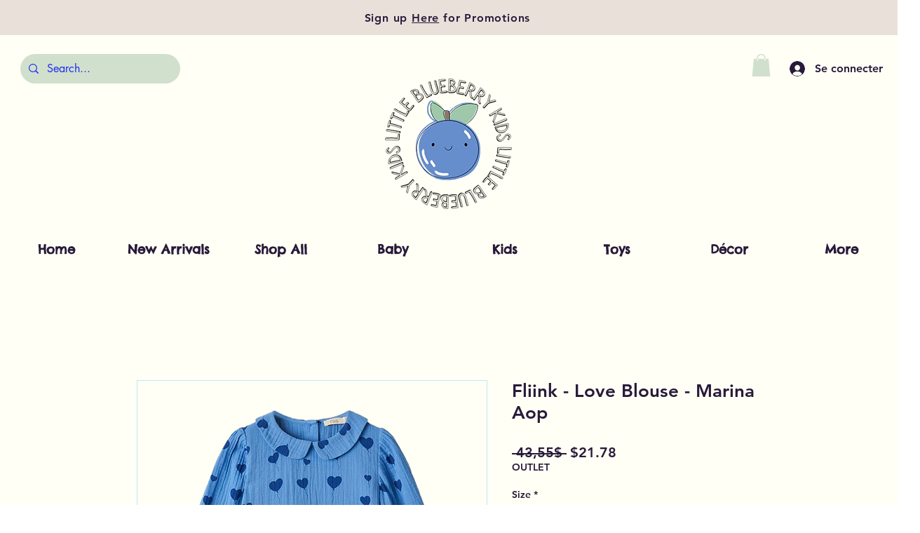

--- FILE ---
content_type: text/css
request_url: https://css.twik.io/64d016e754f48.css
body_size: 70
content:
[data-hook="grid-layout-item"],[data-hook="product-list-grid-item"],div > ul[id*=Container] > li,ul > li:nth-child(n) > ul > li{color: transparent !important; opacity: 0 !important; visibility: hidden !important;}